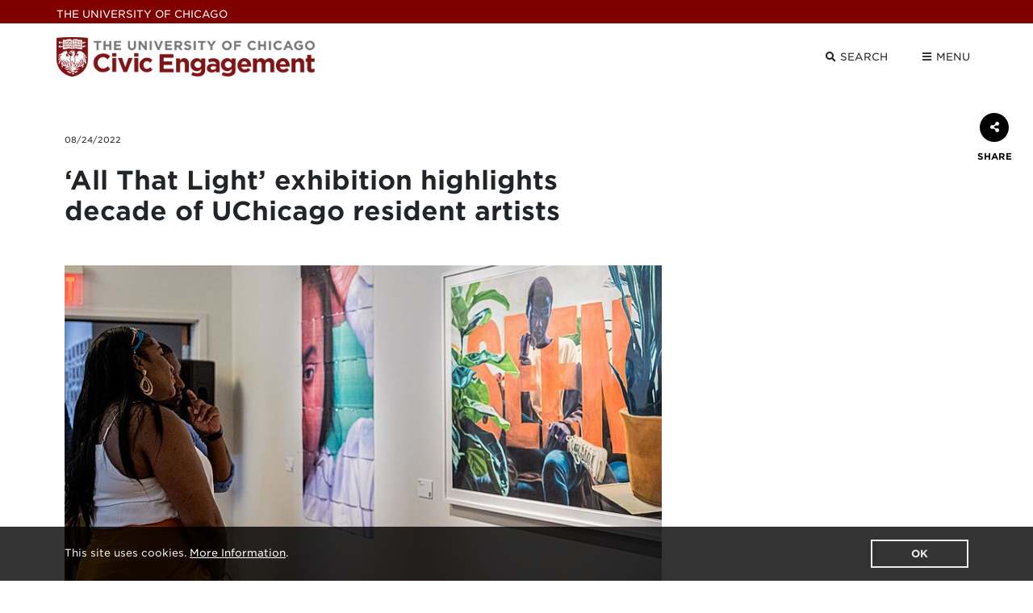

--- FILE ---
content_type: text/html; charset=utf-8
request_url: https://civicengagement.uchicago.edu/news/all-that-light-exhibition-highlights-decade-of-uchicago-resident-artists
body_size: 6034
content:
<!DOCTYPE html>
<html lang='en'>
<head>
<title>‘All That Light’ exhibition highlights | UChicago Civic Engagement</title>
<meta name="description" content="Since 2011, the APL-CSRPC Artists-in-Residence program has centered Black and Brown artists working on Chicago’s South Side Not long ago, Victoria Martinez taught art in six different schools ac...">
<meta property="og:title" content="‘All That Light’ exhibition highlights decade of UChicago resident artists">
<meta property="og:description" content="Since 2011, the APL-CSRPC Artists-in-Residence program has centered Black and Brown artists working on Chicago’s South Side

Not long ago, Victoria Martinez taught art in six different schools ac...">
<meta property="og:type" content="website">
<meta property="og:image:url" content="https://d35xwg5b6z69e9.cloudfront.net/store/ce896b23aad8cc1f6d1fa0033de9cf2b.jpg">
<meta property="og:image:width" content="1200">
<meta property="og:image:height" content="800">
<meta property="og:image:alt" content="All That Light">
<meta property="og:image:type" content="image/jpeg">
<meta property="og:url" content="https://civicengagement.uchicago.edu/news/all-that-light-exhibition-highlights-decade-of-uchicago-resident-artists">
<meta name="twitter:site" content="@UChiEngagement">
<meta name="twitter:creator" content="@UChiEngagement">
<meta name="twitter:card" content="summary_large_image">
<meta name="twitter:image" content="https://d35xwg5b6z69e9.cloudfront.net/store/ce896b23aad8cc1f6d1fa0033de9cf2b.jpg">
<meta name="csrf-param" content="authenticity_token" />
<meta name="csrf-token" content="8iL84cluiDjCTke0pxqQVe5YS359d8jkLRyR04Imf9mID2Gz/wZWC8KfTpDMM740S0yvyAIWk9FvA1niyWF9Ag==" />
<meta charset='utf-8'>
<meta content='width=device-width, initial-scale=1, shrink-to-fit=no' name='viewport'>
<meta content='nopin' name='pinterest'>
<link href="https://fonts.googleapis.com/css?family=EB+Garamond:400i" rel="stylesheet">
<script src="https://kit.fontawesome.com/5a333ecbc7.js" crossorigin="anonymous"></script>
<link rel="stylesheet" type="text/css" href="https://cloud.typography.com/7369512/7447012/css/fonts.css" />
<link rel="stylesheet" media="all" href="/assets/application-2ab269d59ea58e099b7d4f5f0a1e65f58972fa94382e54a8007e9a30fe9233c5.css" data-turbolinks-track="reload" />
<script>
  window.lazySizesConfig = window.lazySizesConfig || {init:false};
</script>
<script src="/assets/application-9cb2ab41daac03982f5de3822ca927836ac36fc489e7b7dde59e6d1c53a8b8cf.js" data-turbolinks-track="reload"></script>
<link href='/assets/apple-touch-icon-144x144-e4ffc8c56d3529c64507214a1b9dc0c30d96c0a999b2a432ba1a3cea2305cf5a.png' rel='apple-touch-icon-precomposed' sizes='144x144'>
<link href='/assets/apple-touch-icon-114x114-d38e9d4e4faeeb7ef7353bbf98c39f980d6b976d1717958bdfe27997859db12a.png' rel='apple-touch-icon-precomposed' sizes='114x114'>
<link href='/assets/apple-touch-icon-72x72-fa7973a130a94e9d1df05602a149674ae60249cb15a2109306f9d4183a4af7a8.png' rel='apple-touch-icon-precomposed' sizes='72x72'>
<link href='/assets/apple-touch-icon-044b23eb2d7a5522fe4481ee36ad07e509e807fcdb45fde93d8d9a00aa528345.png' rel='apple-touch-icon-precomposed'>
<link href='/assets/favicon-dcd98f488ebabf053f7fcf2c292221b7a572cb0375e16e2dfc87bb02e103f922.png' rel='shortcut icon'>

<!-- Google tag (gtag.js) -->
<script async src="https://www.googletagmanager.com/gtag/js?id=G-0V92N8FV22"></script>
<script>
  window.dataLayer = window.dataLayer || [];
  function gtag(){dataLayer.push(arguments);}
  gtag('js', new Date());

  gtag('config', 'G-WVC0CYJPZN');
</script>
<!-- Facebook Pixel Code -->
<script>
!function(f,b,e,v,n,t,s)
{if(f.fbq)return;n=f.fbq=function(){n.callMethod?
n.callMethod.apply(n,arguments):n.queue.push(arguments)};
if(!f._fbq)f._fbq=n;n.push=n;n.loaded=!0;n.version='2.0';
n.queue=[];t=b.createElement(e);t.async=!0;
t.src=v;s=b.getElementsByTagName(e)[0];
s.parentNode.insertBefore(t,s)}(window,document,'script','https://connect.facebook.net/en_US/fbevents.js');
fbq('init', '352202085314889');
//fbq('track', 'PageView');
</script>
<noscript>
<img height="1" width="1"
src="https://www.facebook.com/tr?id=352202085314889&ev=PageView
&noscript=1"/>
</noscript>
<!-- End Facebook Pixel Code -->

</head>
<body>
<a class='sr-only sr-only-focusable' href='#main'>Skip to main content</a>
<nav class='navbar navbar-dark bg-primary navbar-expand fixed-top py-0'>
<div class='container'>
<a class='navbar-brand py-2 text-uppercase' href='https://www.uchicago.edu/' target='_blank'>
<span class="d-none d-sm-inline-block">The&nbsp;</span>U<span class="d-none d-sm-inline-block">niversity of&nbsp;</span>Chicago
</a>
</div>
</nav>
<nav class='navbar navbar-light bg-white navbar-expand fixed-top' role='banner'>
<div class='container'>
<a class='navbar-brand py-0' href='/'>
<img alt="The University of Chicago Civic Engagement" class="my-md-2" id="oce-logo" src="/assets/ce-wordmark-9fd279f841137b94079b1a87f14ec1fdb47c5fe087e790a23353b3fb246423c2.png" />
</a>
<ul class='navbar-nav ml-auto'>
<li class='nav-item'>
<a class='nav-link text-uppercase py-4 mr-lg-4' href='#search' title='Search site'>
<i aria-hidden='true' class='fas fa-fw fa-search'></i>
<span class='d-none d-md-inline'>Search</span>
</a>
</li>
<li class='nav-item' id='toggle-sidebar'>
<a class='nav-link text-uppercase py-4' href='#'>
<i aria-hidden='true' class='fas fa-fw fa-bars'></i>
<span class='d-none d-md-inline'>Menu</span>
</a>
</li>
</ul>
</div>
</nav>
<div class='d-flex flex-column' id='sidebar' role='navigation'>
<button class='btn bg-transparent p-5 text-right' id='close-sidebar' type='button'>
<i aria-hidden='true' class='fal fa-times fa-2x' title='Close menu'></i>
<span class='sr-only'>Close menu</span>
</button>
<ul class='nav flex-column flex-grow-1 flex-nowrap'>
<li class='nav-item'>
<a class='nav-link' href='/'>Home</a>
</li>
<li class='nav-item'>
<a class='nav-link' href='/community-impact'>Community Impact</a>
</li>
<li class='nav-item'>
<a class='nav-link' href='/programs'>Programs and Resources</a>
</li>
<li class='nav-item'>
<a class='nav-link' href='/partners'>Our Partners</a>
</li>
<li class='nav-item'>
<a class='nav-link' href='/results'>Our Results</a>
</li>
<li class='nav-item'>
<a class='nav-link' href='/about'>About Us</a>
</li>
<li class='nav-item'>
<a class='active nav-link' href='/news'>News</a>
</li>
<li class='nav-item'>
<a class='nav-link' href='/events'>Events</a>
</li>
<li class='nav-item'>
<a class='nav-link' data-turbolinks='false' href='/contact'>Contact Us</a>
</li>

</ul>
<div class='pb-4' style='margin-left:50px;'>
<a class='text-uppercase d-block mb-3' href='https://signup.e2ma.net/signup/1796924/1359879/' target='_blank'>
<strong>Join our mailing list</strong>
<i aria-hidden='true' class='fal fa-fw fa-arrow-right'></i>
</a>
<ul class='nav'>
<li class='nav-item'>
<a class='nav-link mr-3 p-0 text-primary' href='https://www.facebook.com/UChiEngagement/' target='_blank' title='Facebook'>
<i aria-hidden='true' class='fab fa-facebook fa-2x'></i>
<span class='sr-only'>Facebook</span>
</a>
</li>
<li class='nav-item'>
<a class='nav-link mr-3 p-0 text-primary' href='https://twitter.com/UChiEngagement' target='_blank' title='Twitter'>
<i aria-hidden='true' class='fab fa-twitter fa-2x'></i>
<span class='sr-only'>Twitter</span>
</a>
</li>
<li class='nav-item'>
<a class='nav-link mr-3 p-0 text-primary' href='http://instagram.com/uchiengagement' target='_blank' title='Instagram'>
<i aria-hidden='true' class='fab fa-instagram fa-2x'></i>
<span class='sr-only'>Instagram</span>
</a>
</li>
<li class='nav-item'>
<a class='nav-link mr-3 p-0 text-primary' href='https://www.youtube.com/channel/UCI1FZUMeoMke1YqjTcsPt-Q' target='_blank' title='Youtube'>
<i aria-hidden='true' class='fab fa-youtube fa-2x'></i>
<span class='sr-only'>YouTube</span>
</a>
</li>
<li class='nav-item'>
<a class='nav-link p-0 text-primary' href='https://www.linkedin.com/company/office-of-civic-engagement-university-of-chicago' target='_blank' title='LinkedIn'>
<i aria-hidden='true' class='fab fa-linkedin fa-2x'></i>
<span class='sr-only'>LinkedIn</span>
</a>
</li>
</ul>
</div>
</div>
<main id='main' role='main'>
<div class='share'>
<button class='share-toggle' type='button'>
<i class='fas fa-share-alt fa-inverse'></i>
</button>
<div class='share-options'></div>
</div>
<div class='container py-5'>
<div class='row'>
<div class='col-lg-8'>
<small class='d-block mb-4'>08/24/2022</small>
<h1 class='mb-5'>‘All That Light’ exhibition highlights decade of UChicago resident artists</h1>
<div class='embed-responsive embed-responsive-16by9 mb-5'>
<div class='embed-responsive-item focuspoint' data-focus-x='0.0' data-focus-y='0.0' data-image-h='920' data-image-w='1380'>
<img srcset="[data-uri]" data-srcset="https://d35xwg5b6z69e9.cloudfront.net/store/ce896b23aad8cc1f6d1fa0033de9cf2b.jpg 1200w,https://d35xwg5b6z69e9.cloudfront.net/store/49a8686adc22074cfb5fe81476264034.jpg 800w,https://d35xwg5b6z69e9.cloudfront.net/store/a6ad454dccdd2afb19b140441fcc8d7c.jpg 400w" data-sizes="auto" alt="All That Light" class="lazyload" src="https://d35xwg5b6z69e9.cloudfront.net/store/a6ad454dccdd2afb19b140441fcc8d7c.jpg" />
</div>
</div>
<section class='post-body mb-5'>
<h5>Since 2011, the APL-CSRPC Artists-in-Residence program has centered Black and Brown artists working on Chicago&rsquo;s South Side</h5>

<p>Not long ago, Victoria Martinez taught art in six different schools across Chicago while trying to maintain her own art practice. Now, five years after participating in the Artists-in-Residence program at the University of Chicago, she can focus on her art almost full time.</p>

<p>&ldquo;I&rsquo;m working as an artist; I&rsquo;m making,&rdquo; Martinez said. &ldquo;I&rsquo;m super excited to continue to chase my dreams.&rdquo;</p>

<p>Two of Martinez&rsquo;s installations can be seen in&nbsp;<a href="https://artsandpubliclife.org/all-that-light"><em>All That Light</em></a>, a retrospective exhibition celebrating 10 years of the Artists-in-Residence program co-sponsored by UChicago&rsquo;s Arts + Public Life and the Center for the Study of Race, Politics, and Culture. The exhibit, which is free and open to the public through Sept. 11, showcases the work of over 30 former residents.</p>

<p><a href="https://news.uchicago.edu/story/all-light-exhibition-highlights-decade-uchicago-resident-artists?fbclid=IwAR2KSflnewgAoSl9eJIQjkMG53IgDgj7Asa7KKh1mAeYy-Pj5I81dQm4duo">Click here to read the full story.</a></p>

<p><em>This story was first published by UChicago News.</em></p>

</section>
</div>
<div class='col-lg-4 text-right pt-lg-4 pb-5'></div>
</div>
<a class='btn text-dark fw-bold pl-0 mb-5' href='/news'>
<u>Back to News</u>
</a>
</div>
<div class='container'>
<h5 class='text-uppercase text-center mb-5'>Related articles</h5>
<div class='row mb-5'>
<div class='col-sm-6 col-md-4'>
<a class='card border-0' data-aos-anchor='#articles' data-aos-delay='0' data-aos='fade-up' href='/news/how-collaboration-fuels-impact-in-the-nonprofit-sector'>
<div class='card-header bg-transparent px-0 text-right'>
<small>05/07/2025</small>
</div>
<div class='embed-responsive embed-responsive-16by9 card-img-top'>
<div class='embed-responsive-item focuspoint' data-focus-x='0.0' data-focus-y='0.0' data-image-h='900' data-image-w='1600'>
<img srcset="[data-uri]" data-srcset="https://d35xwg5b6z69e9.cloudfront.net/store/a3ad335a657c70e0c14394eefadc2f19.png 1200w,https://d35xwg5b6z69e9.cloudfront.net/store/0b86d0f97e6b453a05b07e80c071793b.png 800w,https://d35xwg5b6z69e9.cloudfront.net/store/e4cf2ead3259004aa7907f9a89fce009.png 400w" data-sizes="auto" alt="IGNITE" class="lazyload" src="https://d35xwg5b6z69e9.cloudfront.net/store/e4cf2ead3259004aa7907f9a89fce009.png" />
</div>
</div>
<div class='card-body px-0 pt-3'>
<h5>How Collaboration Fuels Impact in the Nonprofit Sector</h5>
<p class='mb-2'>At the second annual IGNITE Lecture, Carmita Semaan, founder and CEO of the Surge Institute, inspired nonprofit leaders to lead with authenticity and connection. </p>
</div>
</a>

</div>
<div class='col-sm-6 col-md-4'>
<a class='card border-0' data-aos-anchor='#articles' data-aos-delay='200' data-aos='fade-up' href='/news/for-street-medicine-doctors-in-chicago-and-nationwide-compassion-is-a-calling'>
<div class='card-header bg-transparent px-0 text-right'>
<small>03/14/2025</small>
</div>
<div class='embed-responsive embed-responsive-16by9 card-img-top'>
<div class='embed-responsive-item focuspoint' data-focus-x='0.0' data-focus-y='0.0' data-image-h='776' data-image-w='1380'>
<img srcset="[data-uri]" data-srcset="https://d35xwg5b6z69e9.cloudfront.net/store/fdc3ec9f96911ff4dfbbea93b5f7d2f4.jpg 1200w,https://d35xwg5b6z69e9.cloudfront.net/store/8c5705d2f5c43ba8d06c93a2438a2345.jpg 800w,https://d35xwg5b6z69e9.cloudfront.net/store/54f8e49ac03093ae82b7c72080d530d1.jpg 400w" data-sizes="auto" alt="City scape" class="lazyload" src="https://d35xwg5b6z69e9.cloudfront.net/store/54f8e49ac03093ae82b7c72080d530d1.jpg" />
</div>
</div>
<div class='card-body px-0 pt-3'>
<h5>For street medicine doctors in Chicago and nationwide, compassion is a calling</h5>
<p class='mb-2'>From mobile clinics to shelters, clinicians bring care directly to those who need it most</p>
</div>
</a>

</div>
<div class='col-sm-6 col-md-4'>
<a class='card border-0' data-aos-anchor='#articles' data-aos-delay='400' data-aos='fade-up' href='/news/martin-e-marty-most-influential-interpreter-of-religion-in-us-1928-2025'>
<div class='card-header bg-transparent px-0 text-right'>
<small>02/27/2025</small>
</div>
<div class='embed-responsive embed-responsive-16by9 card-img-top'>
<div class='embed-responsive-item focuspoint' data-focus-x='0.0' data-focus-y='0.0' data-image-h='900' data-image-w='1600'>
<img srcset="[data-uri]" data-srcset="https://d35xwg5b6z69e9.cloudfront.net/store/9c2918f470aa63d10f885d8e7a764182.png 1200w,https://d35xwg5b6z69e9.cloudfront.net/store/c8eb2020e22dd2bfee429e54df444aa3.png 800w,https://d35xwg5b6z69e9.cloudfront.net/store/c674ec760936151d7e1471605255a03a.png 400w" data-sizes="auto" alt="Martin E. Marty" class="lazyload" src="https://d35xwg5b6z69e9.cloudfront.net/store/c674ec760936151d7e1471605255a03a.png" />
</div>
</div>
<div class='card-body px-0 pt-3'>
<h5>Martin E. Marty, ‘most influential interpreter of religion’ in U.S., 1928-2025</h5>
<p class='mb-2'>UChicago theologian and historian helped shape the field—and public understanding of religion</p>
</div>
</a>

</div>
</div>
</div>

</main>
<footer class='bg-dark py-5 text-light' id='footer'>
<div class='container'>
<img alt="University of Chicago" style="width:180px;height:36px;" class="mb-4" src="/assets/uc-logo-white-a7dc84fb5ff49d093f209e751e1e9973d3f048deb8fb4b0dcbc7a32ec01d2872.png" />
<div class='row'>
<div class='col-9 col-lg-6 col-sm-6'>
<h6 class='text-uppercase'>Office of Civic Engagement</h6>
<p>
Edward H. Levi Hall
<br>
5801 South Ellis Avenue
<br>
Chicago, Illinois 60637
</p>
<p class='mb-0'>773-702-7547</p>
<p><a target="_blank" href="mailto:civicengagement@uchicago.edu">civicengagement@uchicago.edu</a></p>
</div>
<div class='col-9 col-lg-3 col-sm-6 d-flex flex-column offset-lg-3'>
<h6 class='text-uppercase'>Subscribe</h6>
<p>Join our mailing list to stay up to date on the latest civic engagement news from the University of Chicago.</p>
<a class='btn bg-dark text-uppercase pl-0 mt-auto d-flex justify-content-start align-items-center' href='https://signup.e2ma.net/signup/1796924/1359879/' target='_blank'>
<strong class='mr-3'>Join our mailing list</strong>
<i aria-hidden='true' class='fal fa-fw fa-arrow-right'></i>
</a>
</div>
</div>
<ul class='nav mb-3'>
<li class='nav-item'>
<a class='nav-link mr-3 p-0' href='https://www.facebook.com/UChiEngagement/' target='_blank' title='Facebook'>
<i aria-hidden='true' class='fab fa-facebook fa-2x'></i>
<span class='sr-only'>Facebook</span>
</a>
</li>
<li class='nav-item'>
<a class='nav-link mr-3 p-0' href='https://twitter.com/UChiEngagement' target='_blank' title='Twitter'>
<i aria-hidden='true' class='fab fa-twitter fa-2x'></i>
<span class='sr-only'>Twitter</span>
</a>
</li>
<li class='nav-item'>
<a class='nav-link mr-3 p-0' href='http://instagram.com/uchiengagement' target='_blank' title='Instagram'>
<i aria-hidden='true' class='fab fa-instagram fa-2x'></i>
<span class='sr-only'>Instagram</span>
</a>
</li>
<li class='nav-item'>
<a class='nav-link mr-3 p-0' href='https://www.youtube.com/channel/UCI1FZUMeoMke1YqjTcsPt-Q' target='_blank' title='Youtube'>
<i aria-hidden='true' class='fab fa-youtube fa-2x'></i>
<span class='sr-only'>YouTube</span>
</a>
</li>
<li class='nav-item'>
<a class='nav-link p-0' href='https://www.linkedin.com/company/office-of-civic-engagement-university-of-chicago' target='_blank' title='LinkedIn'>
<i aria-hidden='true' class='fab fa-linkedin fa-2x'></i>
<span class='sr-only'>LinkedIn</span>
</a>
</li>
</ul>
<div class='row'>
<div class='col-12'>
<a target="_blank" href="https://equalopportunityprograms.uchicago.edu/access-and-equity/access-uchicago-now/">Accessibility</a>
</div>
</div>
</div>
</footer>
<form action="/cookies/accept" accept-charset="UTF-8" data-remote="true" method="post"><input name="utf8" type="hidden" value="&#x2713;" />
<div class='cookies-bar out text-light py-3'>
<div class='container'>
<div class='form-group row mb-0 justify-content-between'>
<label class='col-form-label col-12 col-sm-auto text-center text-sm-left'>This site uses cookies. <a class="text-white" href="/cookies"><u>More Information</u></a>.</label>
<div class='col-12 col-sm-auto text-center text-sm-right'>
<button class='btn btn-outline-light border-2 px-5' type='submit'>
OK
</button>
</div>
</div>
</div>
</div>
</form>

<div id='search' role='search'>
<button class='btn-link' id='search-close' type='button'>
<i aria-hidden='true' class='fal fa-times'></i>
<span class='sr-only'>Close search</span>
</button>
<form action='/search' method='GET'>
<input autocomplete='off' name='q' placeholder='type keyword(s) here' type='search'>
<button class='btn btn-primary btn-lg text-uppercase' id='search-submit' type='submit'>Search</button>
</form>
</div>

</body>
</html>
